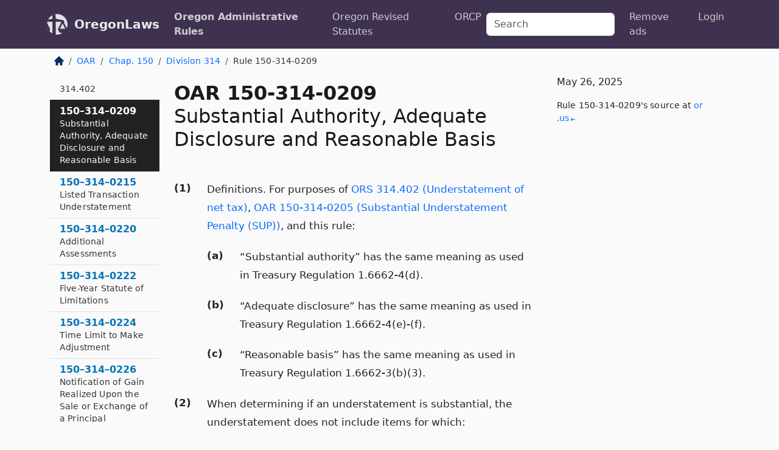

--- FILE ---
content_type: text/html; charset=utf-8
request_url: https://oregon.public.law/rules/oar_150-314-0209
body_size: 9361
content:
<!DOCTYPE html>
<html lang='en'>
<head>
<meta charset='utf-8'>
<meta content='width=device-width, initial-scale=1, shrink-to-fit=no' name='viewport'>
<meta content='ie=edge' http-equiv='x-ua-compatible'>
  <!-- Google tag (gtag.js) -->
  <script async src="https://www.googletagmanager.com/gtag/js?id=G-H4FE23NSBJ" crossorigin="anonymous"></script>
  <script>
    window.dataLayer = window.dataLayer || [];
    function gtag(){dataLayer.push(arguments);}
    gtag('js', new Date());

    gtag('config', 'G-H4FE23NSBJ');
  </script>

<!-- Metadata -->
<title>OAR 150-314-0209 – Substantial Authority, Adequate Disclosure and Reasonable Basis</title>
<meta content='(1) Definitions. For purposes of ORS 314.402 (Understatement of net tax), OAR 150-314-0205 (Substantial Understatement Penalty (SUP)), and this rule, (a) “Su...' name='description'>

<link rel="canonical" href="https://oregon.public.law/rules/oar_150-314-0209">

    <!-- Twitter Meta Tags -->
    <meta name="twitter:card"        content="summary">
    <meta name="twitter:site"        content="@law_is_code">
    <meta name="twitter:title"       content="OAR 150-314-0209 – Substantial Authority, Adequate Disclosure and Reasonable Basis">
    <meta name="twitter:description" content="(1) Definitions. For purposes of ORS 314.402 (Understatement of net tax), OAR 150-314-0205 (Substantial Understatement Penalty (SUP)), and this rule, (a) “Su...">

    <!-- Facebook Meta Tags -->
    <meta property="og:type"         content="article">
    <meta property="og:url"          content="https://oregon.public.law/rules/oar_150-314-0209">
    <meta property="og:title"        content="OAR 150-314-0209 – Substantial Authority, Adequate Disclosure and Reasonable Basis">
    <meta property="og:determiner"   content="the">
    <meta property="og:description"  content="(1) Definitions. For purposes of ORS 314.402 (Understatement of net tax), OAR 150-314-0205 (Substantial Understatement Penalty (SUP)), and this rule, (a) “Su...">

    <meta property="article:author"  content="OR Sec&#39;y of State">

    <meta property="article:section" content="Department of Revenue">

    <!-- Apple Meta Tags -->
    <meta property="og:site_name"     content="OregonLaws">

    <!-- LinkedIn Meta Tags -->
    <meta property="og:title"        content="OAR 150-314-0209 – Substantial Authority, Adequate Disclosure and Reasonable Basis" name="title">

        <!-- Jurisdiction Icon -->

        <meta name="twitter:image"       content="https://oregon.public.law/assets/jurisdiction/oregon-c954d87af14b523b19b292236af483242aa1ca9007e0b96080fd9afcd3928858.png">
        <meta name="twitter:image:alt"   content="Oregon icon">
        
        <link rel="apple-touch-icon"     href="https://oregon.public.law/assets/jurisdiction/256x256/oregon-178e7f7dd689fa81d78879372c59764dd65e7a08331c87f39f8232d2a004a913.png" sizes="256x256" >
        <meta property="og:image"        content="https://oregon.public.law/assets/jurisdiction/256x256/oregon-178e7f7dd689fa81d78879372c59764dd65e7a08331c87f39f8232d2a004a913.png">
        <meta property="og:image:type"   content="image/png">
        <meta property="og:image:width"  content="256">
        <meta property="og:image:height" content="256">
        <meta property="og:image:alt"    content="Oregon icon">

<!-- CSS -->
<link rel="stylesheet" href="/assets/themes/oregon-92aca0990a7ed77f24fd328193eb539293a089948a57c02403d75ac7eafe8316.css">
<!-- Favicons -->
<!-- Platform-independent .ico -->
<link rel="icon" type="image/x-icon" href="/assets/favicon/favicon-1971bb419bcff8b826acfc6d31b7bcdaa84e2b889fb346f139d81d504e21301c.ico">
<!-- Generic Favicon -->
<link rel="icon" type="image/png" href="/assets/favicon/favicon-196x196-1a89cdc4f55cce907983623a3705b278153a4a7c3f4e937224c2f68263cdf079.png" sizes="196x196">
<!-- Apple -->
<link rel="icon" type="image/png" href="/assets/favicon/apple-touch-icon-152x152-34df06b5e2e93efe4b77219bb2f7c625e82b95f0bdadc5b066ec667d56fd329d.png" sizes="196x196">
<!-- Microsoft favicons -->
<meta content='#FFFFFF' name='msapplication-TileColor'>
<meta content='https://california.public.law/assets/favicon/mstile-144x144-1ff51a60a42438151b0aa8d2b8ecdaa867d9af9ede744983626c8263eb9051c5.png' name='msapplication-TileImage'>
<meta content='https://california.public.law/assets/favicon/mstile-310x150-ae54f5e235f629e5bbc1b3787980a0a0c790ccaaf7e6153f46e35480b9460a78.png' name='msapplication-wide310x150logo'>
<meta content='https://california.public.law/assets/favicon/mstile-310x310-c954d87af14b523b19b292236af483242aa1ca9007e0b96080fd9afcd3928858.png' name='msapplication-square310x310logo'>

<!-- Structured Data -->


  <script type="text/javascript" 
          async="async" 
          data-noptimize="1" 
          data-cfasync="false" 
          src="//scripts.pubnation.com/tags/94287298-70cd-4370-b788-e4f2e9fa8c06.js">
  </script>

</head>



<body data-environment="production" data-parent-path="/rules/oar_chapter_150_division_314" data-revision-ruby="2.2.29" data-revision-ts="2.1.14" data-sentry-dsn-javascript="https://bab07efcc3f7485259f5baf1f2b14d4b@o118555.ingest.us.sentry.io/4509024199901184" data-statute-number="150-314-0209">

<!-- Logo and Navbar -->
<nav class='navbar navbar-expand-lg navbar-dark d-print-none' id='top-navbar'>
<div class='container'>
<a class='navbar-brand' href='https://oregon.public.law'>
<img alt="Public.Law logo" height="34" width="34" src="/assets/logo/logo-white-on-transparent-68px-8727330fcdef91e245320acd7eb218bf7c3fc280a9ac48873293e89c65f1557a.png">
</a>
<a class='navbar-brand' href='https://oregon.public.law'>
OregonLaws
</a>
<button aria-controls='navbarSupportedContent' aria-expanded='false' aria-label='Toggle navigation' class='navbar-toggler' data-bs-target='#navbarSupportedContent' data-bs-toggle='collapse' type='button'>
<span class='navbar-toggler-icon'></span>
</button>
<div class='collapse navbar-collapse' id='navbarSupportedContent'>
<ul class='navbar-nav me-auto'>
<li class='nav-item active'>
<a class='nav-link' href='/rules'>Oregon Administrative Rules</a>
</li>
<li class='nav-item'>
<a class='nav-link' href='/statutes'>Oregon Revised Statutes</a>
</li>
<!-- Hack to add the ORCP if this is the Oregon site -->
<li class='nav-item'>
<a class='nav-link' href='/rules-of-civil-procedure'>ORCP</a>
</li>
</ul>
<!-- Small search form -->
<form class="form-inline my-2 my-lg-0 me-2" action="/search" accept-charset="UTF-8" method="get"><input type="search" name="term" id="term" value="" class="form-control mr-sm-2" placeholder="Search" aria-label="Search">
</form>
<ul class='navbar-nav me-right'>
<li class="nav-item rounded ms-1 me-1"><a class="nav-link rounded ms-1 me-1" href="https://www.public.law/pricing">Remove ads</a></li>
<li class="nav-item"><a class="nav-link" href="/users/sign_in">Login</a></li>
</ul>
</div>
</div>
</nav>

<div class='container'>
<div class='row'>
<div class='col-sm-10 col-print-12'>
<div class='d-print-none mb-4'>
  <script type="application/ld+json">
{"@context":"https://schema.org","@type":"BreadcrumbList","itemListElement":[{"@type":"ListItem","position":1,"item":"https://oregon.public.law/","name":"\u003cimg alt=\"Home\" height=\"16\" width=\"16\" src=\"/assets/home-bdfd622f0da71bdae5658d6657246217fd7f910da9dce4be94da15f81e831120.svg\"\u003e"},{"@type":"ListItem","position":2,"item":"https://oregon.public.law/rules","name":"OAR"},{"@type":"ListItem","position":3,"item":"https://oregon.public.law/rules/oar_chapter_150","name":"Chap. 150"},{"@type":"ListItem","position":4,"item":"https://oregon.public.law/rules/oar_chapter_150_division_314","name":"Division 314"},{"@type":"ListItem","position":5,"item":"https://oregon.public.law/rules/oar_150-314-0209","name":"Rule 150-314-0209"}]}
</script>

<nav aria-label="breadcrumb">
  <ol class="breadcrumb">
      <li class="breadcrumb-item">
        <a href="https://oregon.public.law/"><img alt="Home" height="16" width="16" src="/assets/home-bdfd622f0da71bdae5658d6657246217fd7f910da9dce4be94da15f81e831120.svg"></a>
      </li>
      <li class="breadcrumb-item">
        <a href="https://oregon.public.law/rules">OAR</a>
      </li>
      <li class="breadcrumb-item">
        <a href="https://oregon.public.law/rules/oar_chapter_150">Chap. 150</a>
      </li>
      <li class="breadcrumb-item">
        <a href="https://oregon.public.law/rules/oar_chapter_150_division_314">Division 314</a>
      </li>
    
      <li class="breadcrumb-item active" aria-current="page">
        Rule 150-314-0209
      </li>
  </ol>
</nav> 

</div>


<div class='row'>
<div class='col-sm order-last'>
<article>
<div id='leaf-page-title'>
<h1 id='number_and_name'>
<span class='meta-name-and-number'>
<span class='d-none d-print-inline'>

</span>
OAR 150-314-0209
</span>
<br>
<span id='name'>
Substantial Authority, Adequate Disclosure and Reasonable Basis
</span>
</h1>
</div>

<hr class='d-none d-print-block top'>
<div id='leaf-statute-body'>
<section class="level-0 non-meta outline"><h2>(1)</h2>Definitions. For purposes of <a href="/statutes/ors_314.402">ORS 314.402 (Understatement of net tax)</a>, <a href="/rules/oar_150-314-0205">OAR 150-314-0205 (Substantial Understatement Penalty (SUP))</a>, and this rule:</section> <section class="level-1 non-meta outline"><h3>(a)</h3>“Substantial authority” has the same meaning as used in Treasury Regulation 1.6662-4(d).</section> <section class="level-1 non-meta outline"><h3>(b)</h3>“Adequate disclosure” has the same meaning as used in Treasury Regulation 1.6662-4(e)-(f).</section> <section class="level-1 non-meta outline"><h3>(c)</h3>“Reasonable basis” has the same meaning as used in Treasury Regulation 1.6662-3(b)(3).</section> <section class="level-0 non-meta outline"><h2>(2)</h2>When determining if an understatement is substantial, the understatement does not include items for which:</section> <section class="level-1 non-meta outline"><h3>(a)</h3>Substantial authority exists (or existed at the time the taxpayer claimed it on the return) for the tax treatment of the item in question; <strong>or</strong></section> <section class="level-1 non-meta outline"><h3>(b)</h3>The taxpayer adequately disclosed relevant facts for the tax treatment of the item in question on the Oregon return (or on a statement attached to the Oregon return), and the taxpayer had a reasonable basis for the tax treatment of the item.</section> <section class="level-0 non-meta outline"><h2>(3)</h2>Items not adequately disclosed to the department before the taxpayer was first notified by the department concerning the tax liability will not be considered adequately disclosed on any subsequent filing by the taxpayer.</section> <section class="level-0 non-meta outline"><h2>(4)</h2>Items attributable to an abusive tax shelter as defined in <a href="/statutes/ors_314.402">ORS 314.402 (Understatement of net tax)</a>(4)(a) do not qualify under this rule to be excluded from the understatement.</section>

<div class='d-print-none mt-5'>
<hr style='width: 33%; margin-left: 0;'>
<p class='small' style='line-height: 1.4em; letter-spacing: 0.01rem;'>
<cite>
<i>Source:</i>
<i>Rule 150-314-0209 — Substantial Authority, Adequate Disclosure and Reasonable Basis</i>,<code> <a id="footer-source-link" rel="nofollow" href="https://secure.sos.state.or.us/oard/view.action?ruleNumber=150-314-0209">https://secure.&shy;sos.&shy;state.&shy;or.&shy;us/oard/view.&shy;action?ruleNumber=150-314-0209</a></code> (accessed May 26, 2025).
</cite>
</p>
</div>

</div>
</article>
</div>
<div class='col-sm-3 order-first d-none d-md-block d-print-none'>
<main class='sticky-top'>
<div class='d-flex flex-column align-items-stretch'>
<div class='list-group list-group-flush scrollarea border-end' id='sibling-nav'>
<a class='list-group-item list-group-item-action' href='oar_150-314-0005' id='n150-314-0005'>150–314–0005<br><span class='name'>Period of Computation of Taxable Income</span></a>
<a class='list-group-item list-group-item-action' href='oar_150-314-0010' id='n150-314-0010'>150–314–0010<br><span class='name'>Mitigation of Effect of Limitations and Other Provisions</span></a>
<a class='list-group-item list-group-item-action' href='oar_150-314-0012' id='n150-314-0012'>150–314–0012<br><span class='name'>Determination by Agreement</span></a>
<a class='list-group-item list-group-item-action' href='oar_150-314-0025' id='n150-314-0025'>150–314–0025<br><span class='name'>Pollution Control Facilities: Revocation of Certificate</span></a>
<a class='list-group-item list-group-item-action' href='oar_150-314-0027' id='n150-314-0027'>150–314–0027<br><span class='name'>Pollution Control Facilities: Facilities Not Eligible for Tax Credit</span></a>
<a class='list-group-item list-group-item-action' href='oar_150-314-0035' id='n150-314-0035'>150–314–0035<br><span class='name'>Formula for Apportionment of Lobbying Expenses Subject to Proxy Tax</span></a>
<a class='list-group-item list-group-item-action' href='oar_150-314-0040' id='n150-314-0040'>150–314–0040<br><span class='name'>Withholding on Real Property Conveyances</span></a>
<a class='list-group-item list-group-item-action' href='oar_150-314-0045' id='n150-314-0045'>150–314–0045<br><span class='name'>REMIC Filing Requirements</span></a>
<a class='list-group-item list-group-item-action' href='oar_150-314-0047' id='n150-314-0047'>150–314–0047<br><span class='name'>REMIC Income Taxable to Nonresidents</span></a>
<a class='list-group-item list-group-item-action' href='oar_150-314-0055' id='n150-314-0055'>150–314–0055<br><span class='name'>Change in Methods of Accounting or Reporting</span></a>
<a class='list-group-item list-group-item-action' href='oar_150-314-0060' id='n150-314-0060'>150–314–0060<br><span class='name'>Election to Use Alternative Apportionment Weightings by Taxpayers Engaged in Utilities or Telecommunications</span></a>
<a class='list-group-item list-group-item-action' href='oar_150-314-0062' id='n150-314-0062'>150–314–0062<br><span class='name'>Apportionment and Allocation of Income of Financial Organizations and Public Utilities from Business Activities Within and Without Oregon</span></a>
<a class='list-group-item list-group-item-action' href='oar_150-314-0064' id='n150-314-0064'>150–314–0064<br><span class='name'>Definitions</span></a>
<a class='list-group-item list-group-item-action' href='oar_150-314-0066' id='n150-314-0066'>150–314–0066<br><span class='name'>Apportionment and Allocation of Income Generally</span></a>
<a class='list-group-item list-group-item-action' href='oar_150-314-0068' id='n150-314-0068'>150–314–0068<br><span class='name'>Allocation of Income</span></a>
<a class='list-group-item list-group-item-action' href='oar_150-314-0070' id='n150-314-0070'>150–314–0070<br><span class='name'>Apportionment Factors Generally</span></a>
<a class='list-group-item list-group-item-action' href='oar_150-314-0072' id='n150-314-0072'>150–314–0072<br><span class='name'>Apportionment Factors</span></a>
<a class='list-group-item list-group-item-action' href='oar_150-314-0074' id='n150-314-0074'>150–314–0074<br><span class='name'>Modified Factors for Carriers of Freight or Passengers: General Rule</span></a>
<a class='list-group-item list-group-item-action' href='oar_150-314-0076' id='n150-314-0076'>150–314–0076<br><span class='name'>Modified Factors for Carriers of Freight or Passengers: Special Rules — Railroads</span></a>
<a class='list-group-item list-group-item-action' href='oar_150-314-0078' id='n150-314-0078'>150–314–0078<br><span class='name'>Modified Factors for Carriers of Freight or Passengers: Special Rules — Airlines</span></a>
<a class='list-group-item list-group-item-action' href='oar_150-314-0080' id='n150-314-0080'>150–314–0080<br><span class='name'>Modified Factors for Carriers of Freight or Passengers: Special Rules — Trucking Companies</span></a>
<a class='list-group-item list-group-item-action' href='oar_150-314-0082' id='n150-314-0082'>150–314–0082<br><span class='name'>Modified Factors for Companies Engaged in Sea Transportation Service</span></a>
<a class='list-group-item list-group-item-action' href='oar_150-314-0084' id='n150-314-0084'>150–314–0084<br><span class='name'>Modified Factors for Companies Involved in Interstate River Transportation Service</span></a>
<a class='list-group-item list-group-item-action' href='oar_150-314-0086' id='n150-314-0086'>150–314–0086<br><span class='name'>Other Methods: Limited Application</span></a>
<a class='list-group-item list-group-item-action' href='oar_150-314-0088' id='n150-314-0088'>150–314–0088<br><span class='name'>Modified Factors for Financial Institutions</span></a>
<a class='list-group-item list-group-item-action' href='oar_150-314-0090' id='n150-314-0090'>150–314–0090<br><span class='name'>Public Utilities: Sale of Commodities</span></a>
<a class='list-group-item list-group-item-action' href='oar_150-314-0100' id='n150-314-0100'>150–314–0100<br><span class='name'>Disallowance of Certain Intercompany Transactions Involving Intangible Assets</span></a>
<a class='list-group-item list-group-item-action' href='oar_150-314-0105' id='n150-314-0105'>150–314–0105<br><span class='name'>Farm Income Averaging</span></a>
<a class='list-group-item list-group-item-action' href='oar_150-314-0110' id='n150-314-0110'>150–314–0110<br><span class='name'>Allocation of Oregon Modifications to Passive Activity Losses</span></a>
<a class='list-group-item list-group-item-action' href='oar_150-314-0115' id='n150-314-0115'>150–314–0115<br><span class='name'>Interest on Deferred Oregon Tax Liability with Respect to Installment Obligations</span></a>
<a class='list-group-item list-group-item-action' href='oar_150-314-0120' id='n150-314-0120'>150–314–0120<br><span class='name'>Reduction of Tax Attributes after Discharge of Debt</span></a>
<a class='list-group-item list-group-item-action' href='oar_150-314-0125' id='n150-314-0125'>150–314–0125<br><span class='name'>Listed Transaction Reporting Requirement</span></a>
<a class='list-group-item list-group-item-action' href='oar_150-314-0130' id='n150-314-0130'>150–314–0130<br><span class='name'>Definition: Final Determination</span></a>
<a class='list-group-item list-group-item-action' href='oar_150-314-0135' id='n150-314-0135'>150–314–0135<br><span class='name'>Returns When Accounting Period Changed</span></a>
<a class='list-group-item list-group-item-action' href='oar_150-314-0140' id='n150-314-0140'>150–314–0140<br><span class='name'>Information Returns</span></a>
<a class='list-group-item list-group-item-action' href='oar_150-314-0142' id='n150-314-0142'>150–314–0142<br><span class='name'>Brokers’ Information Returns</span></a>
<a class='list-group-item list-group-item-action' href='oar_150-314-0150' id='n150-314-0150'>150–314–0150<br><span class='name'>Requirement to File Returns Electronically (Corporation E-file Mandate)</span></a>
<a class='list-group-item list-group-item-action' href='oar_150-314-0152' id='n150-314-0152'>150–314–0152<br><span class='name'>Requirement to File Returns Electronically</span></a>
<a class='list-group-item list-group-item-action' href='oar_150-314-0160' id='n150-314-0160'>150–314–0160<br><span class='name'>Report of Changes in Federal Taxable Income</span></a>
<a class='list-group-item list-group-item-action' href='oar_150-314-0165' id='n150-314-0165'>150–314–0165<br><span class='name'>Filing Returns of Income: Due date</span></a>
<a class='list-group-item list-group-item-action' href='oar_150-314-0167' id='n150-314-0167'>150–314–0167<br><span class='name'>Filing Returns of Income: Extensions, Chapters 316, 317 and 318</span></a>
<a class='list-group-item list-group-item-action' href='oar_150-314-0169' id='n150-314-0169'>150–314–0169<br><span class='name'>Standards for Substitute Tax Forms</span></a>
<a class='list-group-item list-group-item-action' href='oar_150-314-0171' id='n150-314-0171'>150–314–0171<br><span class='name'>Alternative Filing Methods</span></a>
<a class='list-group-item list-group-item-action' href='oar_150-314-0173' id='n150-314-0173'>150–314–0173<br><span class='name'>Time Limitations Affected by Military Service</span></a>
<a class='list-group-item list-group-item-action' href='oar_150-314-0175' id='n150-314-0175'>150–314–0175<br><span class='name'>Time Limitations for Persons Outside United States</span></a>
<a class='list-group-item list-group-item-action' href='oar_150-314-0185' id='n150-314-0185'>150–314–0185<br><span class='name'>Payment of Tax</span></a>
<a class='list-group-item list-group-item-action' href='oar_150-314-0187' id='n150-314-0187'>150–314–0187<br><span class='name'>Responsibility for Tax Payments</span></a>
<a class='list-group-item list-group-item-action' href='oar_150-314-0195' id='n150-314-0195'>150–314–0195<br><span class='name'>Delinquency Penalty</span></a>
<a class='list-group-item list-group-item-action' href='oar_150-314-0197' id='n150-314-0197'>150–314–0197<br><span class='name'>Failure to File Penalty</span></a>
<a class='list-group-item list-group-item-action' href='oar_150-314-0199' id='n150-314-0199'>150–314–0199<br><span class='name'>Interest on Deficiencies and Delinquencies</span></a>
<a class='list-group-item list-group-item-action' href='oar_150-314-0205' id='n150-314-0205'>150–314–0205<br><span class='name'>Substantial Understatement Penalty (SUP)</span></a>
<a class='list-group-item list-group-item-action' href='oar_150-314-0207' id='n150-314-0207'>150–314–0207<br><span class='name'>Waiver of 20 Percent Substantial Understatement of Net Tax Penalty Imposed under ORS 314.402</span></a>
<a class='list-group-item list-group-item-action' href='oar_150-314-0209' id='n150-314-0209'>150–314–0209<br><span class='name'>Substantial Authority, Adequate Disclosure and Reasonable Basis</span></a>
<a class='list-group-item list-group-item-action' href='oar_150-314-0215' id='n150-314-0215'>150–314–0215<br><span class='name'>Listed Transaction Understatement</span></a>
<a class='list-group-item list-group-item-action' href='oar_150-314-0220' id='n150-314-0220'>150–314–0220<br><span class='name'>Additional Assessments</span></a>
<a class='list-group-item list-group-item-action' href='oar_150-314-0222' id='n150-314-0222'>150–314–0222<br><span class='name'>Five-Year Statute of Limitations</span></a>
<a class='list-group-item list-group-item-action' href='oar_150-314-0224' id='n150-314-0224'>150–314–0224<br><span class='name'>Time Limit to Make Adjustment</span></a>
<a class='list-group-item list-group-item-action' href='oar_150-314-0226' id='n150-314-0226'>150–314–0226<br><span class='name'>Notification of Gain Realized Upon the Sale or Exchange of a Principal Residence</span></a>
<a class='list-group-item list-group-item-action' href='oar_150-314-0228' id='n150-314-0228'>150–314–0228<br><span class='name'>Extension of Period for Assessment</span></a>
<a class='list-group-item list-group-item-action' href='oar_150-314-0230' id='n150-314-0230'>150–314–0230<br><span class='name'>Effect of Federal Extension of Period for Assessment</span></a>
<a class='list-group-item list-group-item-action' href='oar_150-314-0240' id='n150-314-0240'>150–314–0240<br><span class='name'>Refunds Generally</span></a>
<a class='list-group-item list-group-item-action' href='oar_150-314-0242' id='n150-314-0242'>150–314–0242<br><span class='name'>Refunds</span></a>
<a class='list-group-item list-group-item-action' href='oar_150-314-0244' id='n150-314-0244'>150–314–0244<br><span class='name'>Minimum Offset Amount</span></a>
<a class='list-group-item list-group-item-action' href='oar_150-314-0246' id='n150-314-0246'>150–314–0246<br><span class='name'>Interest Computation — Offset</span></a>
<a class='list-group-item list-group-item-action' href='oar_150-314-0248' id='n150-314-0248'>150–314–0248<br><span class='name'>Refund Offset Priority</span></a>
<a class='list-group-item list-group-item-action' href='oar_150-314-0250' id='n150-314-0250'>150–314–0250<br><span class='name'>Refunds</span></a>
<a class='list-group-item list-group-item-action' href='oar_150-314-0252' id='n150-314-0252'>150–314–0252<br><span class='name'>Effect of Federal Extension of Period for Assessment</span></a>
<a class='list-group-item list-group-item-action' href='oar_150-314-0254' id='n150-314-0254'>150–314–0254<br><span class='name'>Separate Refunds When a Joint Return Has Been Filed</span></a>
<a class='list-group-item list-group-item-action' href='oar_150-314-0256' id='n150-314-0256'>150–314–0256<br><span class='name'>Refunds of Tax Overpayments to Spouse or Heirs</span></a>
<a class='list-group-item list-group-item-action' href='oar_150-314-0265' id='n150-314-0265'>150–314–0265<br><span class='name'>Model Recordkeeping and Retention</span></a>
<a class='list-group-item list-group-item-action' href='oar_150-314-0267' id='n150-314-0267'>150–314–0267<br><span class='name'>Requirement to Provide Copies of Documents</span></a>
<a class='list-group-item list-group-item-action' href='oar_150-314-0275' id='n150-314-0275'>150–314–0275<br><span class='name'>Definition: Collection Charge</span></a>
<a class='list-group-item list-group-item-action' href='oar_150-314-0277' id='n150-314-0277'>150–314–0277<br><span class='name'>Payment Secured by Bond, Deposit or Otherwise</span></a>
<a class='list-group-item list-group-item-action' href='oar_150-314-0279' id='n150-314-0279'>150–314–0279<br><span class='name'>Statute of Limitation on Tax Collection</span></a>
<a class='list-group-item list-group-item-action' href='oar_150-314-0285' id='n150-314-0285'>150–314–0285<br><span class='name'>Assessment of Withholding Tax Against Liable Officers</span></a>
<a class='list-group-item list-group-item-action' href='oar_150-314-0290' id='n150-314-0290'>150–314–0290<br><span class='name'>Estimated Tax: When Estimates Are Required</span></a>
<a class='list-group-item list-group-item-action' href='oar_150-314-0292' id='n150-314-0292'>150–314–0292<br><span class='name'>Estimated Tax: When Estimates Are Required For Tax Exempt Corporations</span></a>
<a class='list-group-item list-group-item-action' href='oar_150-314-0294' id='n150-314-0294'>150–314–0294<br><span class='name'>Estimated Tax: Affiliated Corporations</span></a>
<a class='list-group-item list-group-item-action' href='oar_150-314-0300' id='n150-314-0300'>150–314–0300<br><span class='name'>Estimated Tax: Due Dates of Payments for Short-Period Returns</span></a>
<a class='list-group-item list-group-item-action' href='oar_150-314-0302' id='n150-314-0302'>150–314–0302<br><span class='name'>Estimated Tax: Application of Payments</span></a>
<a class='list-group-item list-group-item-action' href='oar_150-314-0310' id='n150-314-0310'>150–314–0310<br><span class='name'>Requirement to Use Electronic Funds Transfer</span></a>
<a class='list-group-item list-group-item-action' href='oar_150-314-0315' id='n150-314-0315'>150–314–0315<br><span class='name'>Corporation Estimated Tax: Delinquent or Underestimated Payment or Both, Constitutes Underpayment</span></a>
<a class='list-group-item list-group-item-action' href='oar_150-314-0317' id='n150-314-0317'>150–314–0317<br><span class='name'>Estimated Tax: Consolidated Return Underpayments</span></a>
<a class='list-group-item list-group-item-action' href='oar_150-314-0319' id='n150-314-0319'>150–314–0319<br><span class='name'>Estimated Tax: Apportioned Returns</span></a>
<a class='list-group-item list-group-item-action' href='oar_150-314-0321' id='n150-314-0321'>150–314–0321<br><span class='name'>Estimated Tax: Application of Net Loss, Annualized Income Exception</span></a>
<a class='list-group-item list-group-item-action' href='oar_150-314-0323' id='n150-314-0323'>150–314–0323<br><span class='name'>Estimated Tax: Interest on Underpayment</span></a>
<a class='list-group-item list-group-item-action' href='oar_150-314-0325' id='n150-314-0325'>150–314–0325<br><span class='name'>Estimated Tax: Computation of Underpayment</span></a>
<a class='list-group-item list-group-item-action' href='oar_150-314-0327' id='n150-314-0327'>150–314–0327<br><span class='name'>Underpayment of Estimated Tax</span></a>
<a class='list-group-item list-group-item-action' href='oar_150-314-0335' id='n150-314-0335'>150–314–0335<br><span class='name'>Apportionable and Nonapportionable Income Defined</span></a>
<a class='list-group-item list-group-item-action' href='oar_150-314-0337' id='n150-314-0337'>150–314–0337<br><span class='name'>Apportionable and Nonapportionable Income</span></a>
<a class='list-group-item list-group-item-action' href='oar_150-314-0339' id='n150-314-0339'>150–314–0339<br><span class='name'>Proration of Deductions</span></a>
<a class='list-group-item list-group-item-action' href='oar_150-314-0345' id='n150-314-0345'>150–314–0345<br><span class='name'>Apportionment and Allocation of Income Generally</span></a>
<a class='list-group-item list-group-item-action' href='oar_150-314-0347' id='n150-314-0347'>150–314–0347<br><span class='name'>Application of ORS 314.610 to 314.667: Allocation</span></a>
<a class='list-group-item list-group-item-action' href='oar_150-314-0349' id='n150-314-0349'>150–314–0349<br><span class='name'>Apportionment and Allocation for a Taxpayer Carrying on a Unitary Business</span></a>
<a class='list-group-item list-group-item-action' href='oar_150-314-0351' id='n150-314-0351'>150–314–0351<br><span class='name'>Two or More Businesses of a Single Taxpayer</span></a>
<a class='list-group-item list-group-item-action' href='oar_150-314-0353' id='n150-314-0353'>150–314–0353<br><span class='name'>Apportionment for Long-Term Construction Contracts</span></a>
<a class='list-group-item list-group-item-action' href='oar_150-314-0355' id='n150-314-0355'>150–314–0355<br><span class='name'>Special Rules: Installment Sales</span></a>
<a class='list-group-item list-group-item-action' href='oar_150-314-0357' id='n150-314-0357'>150–314–0357<br><span class='name'>Modified Factors for Motion Picture and Television Film Producers</span></a>
<a class='list-group-item list-group-item-action' href='oar_150-314-0365' id='n150-314-0365'>150–314–0365<br><span class='name'>Taxable in Another State</span></a>
<a class='list-group-item list-group-item-action' href='oar_150-314-0367' id='n150-314-0367'>150–314–0367<br><span class='name'>Taxable in Another State</span></a>
<a class='list-group-item list-group-item-action' href='oar_150-314-0369' id='n150-314-0369'>150–314–0369<br><span class='name'>Taxable in Another State</span></a>
<a class='list-group-item list-group-item-action' href='oar_150-314-0371' id='n150-314-0371'>150–314–0371<br><span class='name'>Taxable in Another State</span></a>
<a class='list-group-item list-group-item-action' href='oar_150-314-0380' id='n150-314-0380'>150–314–0380<br><span class='name'>Allocation of Interest and Dividends</span></a>
<a class='list-group-item list-group-item-action' href='oar_150-314-0385' id='n150-314-0385'>150–314–0385<br><span class='name'>Apportionment Formula</span></a>
<a class='list-group-item list-group-item-action' href='oar_150-314-0390' id='n150-314-0390'>150–314–0390<br><span class='name'>Property Factor</span></a>
<a class='list-group-item list-group-item-action' href='oar_150-314-0392' id='n150-314-0392'>150–314–0392<br><span class='name'>Property Factor</span></a>
<a class='list-group-item list-group-item-action' href='oar_150-314-0394' id='n150-314-0394'>150–314–0394<br><span class='name'>Property Factor</span></a>
<a class='list-group-item list-group-item-action' href='oar_150-314-0396' id='n150-314-0396'>150–314–0396<br><span class='name'>Property Factor</span></a>
<a class='list-group-item list-group-item-action' href='oar_150-314-0398' id='n150-314-0398'>150–314–0398<br><span class='name'>Property Factor</span></a>
<a class='list-group-item list-group-item-action' href='oar_150-314-0400' id='n150-314-0400'>150–314–0400<br><span class='name'>Property Factor</span></a>
<a class='list-group-item list-group-item-action' href='oar_150-314-0402' id='n150-314-0402'>150–314–0402<br><span class='name'>Property Factor</span></a>
<a class='list-group-item list-group-item-action' href='oar_150-314-0404' id='n150-314-0404'>150–314–0404<br><span class='name'>Property Factor</span></a>
<a class='list-group-item list-group-item-action' href='oar_150-314-0406' id='n150-314-0406'>150–314–0406<br><span class='name'>Property Factor</span></a>
<a class='list-group-item list-group-item-action' href='oar_150-314-0415' id='n150-314-0415'>150–314–0415<br><span class='name'>Payroll Factor</span></a>
<a class='list-group-item list-group-item-action' href='oar_150-314-0417' id='n150-314-0417'>150–314–0417<br><span class='name'>Payroll Factor</span></a>
<a class='list-group-item list-group-item-action' href='oar_150-314-0425' id='n150-314-0425'>150–314–0425<br><span class='name'>Sales Factor</span></a>
<a class='list-group-item list-group-item-action' href='oar_150-314-0427' id='n150-314-0427'>150–314–0427<br><span class='name'>Sales Factor</span></a>
<a class='list-group-item list-group-item-action' href='oar_150-314-0429' id='n150-314-0429'>150–314–0429<br><span class='name'>Sales Factor</span></a>
<a class='list-group-item list-group-item-action' href='oar_150-314-0431' id='n150-314-0431'>150–314–0431<br><span class='name'>Sales Factor</span></a>
<a class='list-group-item list-group-item-action' href='oar_150-314-0435' id='n150-314-0435'>150–314–0435<br><span class='name'>Sales Factor</span></a>
<a class='list-group-item list-group-item-action' href='oar_150-314-0437' id='n150-314-0437'>150–314–0437<br><span class='name'>Gross Receipts Related to Deferred Gain or Loss</span></a>
<a class='list-group-item list-group-item-action' href='oar_150-314-0455' id='n150-314-0455'>150–314–0455<br><span class='name'>Modified Factors for Publishing</span></a>
<a class='list-group-item list-group-item-action' href='oar_150-314-0460' id='n150-314-0460'>150–314–0460<br><span class='name'>Apportionment of Net Loss</span></a>
<a class='list-group-item list-group-item-action' href='oar_150-314-0465' id='n150-314-0465'>150–314–0465<br><span class='name'>Sales Factor for Interstate Broadcasters</span></a>
<a class='list-group-item list-group-item-action' href='oar_150-314-0470' id='n150-314-0470'>150–314–0470<br><span class='name'>Interstate Broadcasters: Net Income Attributable to this State</span></a>
<a class='list-group-item list-group-item-action' href='oar_150-314-0475' id='n150-314-0475'>150–314–0475<br><span class='name'>Consistent Treatment of Partnership Items</span></a>
<a class='list-group-item list-group-item-action' href='oar_150-314-0480' id='n150-314-0480'>150–314–0480<br><span class='name'>Publicly Traded Partnerships Taxed as Corporations</span></a>
<a class='list-group-item list-group-item-action' href='oar_150-314-0485' id='n150-314-0485'>150–314–0485<br><span class='name'>Partnership Information Returns</span></a>
<a class='list-group-item list-group-item-action' href='oar_150-314-0487' id='n150-314-0487'>150–314–0487<br><span class='name'>Partnership Penalty</span></a>
<a class='list-group-item list-group-item-action' href='oar_150-314-0495' id='n150-314-0495'>150–314–0495<br><span class='name'>Corporation Tax Credits — Converting a C Corporation to an S Corporation</span></a>
<a class='list-group-item list-group-item-action' href='oar_150-314-0497' id='n150-314-0497'>150–314–0497<br><span class='name'>Corporation Tax Credits — Converting an S Corporation to a C Corporation</span></a>
<a class='list-group-item list-group-item-action' href='oar_150-314-0510' id='n150-314-0510'>150–314–0510<br><span class='name'>Definitions for Composite Tax Returns and Pass-through Entity Withholding</span></a>
<a class='list-group-item list-group-item-action' href='oar_150-314-0515' id='n150-314-0515'>150–314–0515<br><span class='name'>Oregon Composite Tax Return</span></a>
<a class='list-group-item list-group-item-action' href='oar_150-314-0520' id='n150-314-0520'>150–314–0520<br><span class='name'>Pass-through Entity Withholding Requirements</span></a>
<a class='list-group-item list-group-item-action' href='oar_150-314-0525' id='n150-314-0525'>150–314–0525<br><span class='name'>Exceptions to Pass-through Entity Withholding Requirements</span></a>
<a class='list-group-item list-group-item-action' href='oar_150-314-0530' id='n150-314-0530'>150–314–0530<br><span class='name'>Divulging Particulars of Returns and Reports Prohibited</span></a>
<a class='list-group-item list-group-item-action' href='oar_150-314-0535' id='n150-314-0535'>150–314–0535<br><span class='name'>Information That May Be Furnished</span></a>
<a class='list-group-item list-group-item-action' href='oar_150-314-0540' id='n150-314-0540'>150–314–0540<br><span class='name'>Rewards for Information</span></a>
<a class='list-group-item list-group-item-action' href='oar_150-314-0545' id='n150-314-0545'>150–314–0545<br><span class='name'>Combat Zone Benefits</span></a>
<a class='list-group-item list-group-item-action' href='oar_150-314-0733' id='n150-314-0733'>150–314–0733<br><span class='name'>Partnership Pays Election After Federal Centralized Partnership Audit Adjustments</span></a>

</div>
</div>
</main>
</div>

</div>

</div>
<div class='col-sm-2 d-print-none d-none d-lg-block'>
<!-- Right Side Bar -->
<div class='card border-light mb-1 mt-3'>
<div class='card-body'>
<p class='card-text'>
May 26, 2025
</p>
<p class='card-text small' style='line-height: 1.5em; letter-spacing: 0.01rem'>
<cite>
Rule 150-314-0209's source at
<a class="source-link external" rel="nofollow" href="https://secure.sos.state.or.us/oard/view.action?ruleNumber=150-314-0209">or​.us</a>
</cite>
</p>
</div>
</div>






</div>
</div>
<hr class='bottom'>
<footer>
<div class='d-print-none'>
<div class='row'>
<div class='col-sm-3' id='stay-connected'>
<h2>Stay Connected</h2>
<p>
Join thousands of people who receive monthly site updates.
</p>
<p>
<a class='btn btn-primary' href='https://eepurl.com/dqx2dj' id='temp-subscribe' role='button'>Subscribe</a>
</p>
<p id='social-icons'>
<a href="https://www.instagram.com/law.is.code/"><img alt="Instagram" loading="lazy" decoding="async" height="50" width="50" src="/assets/social/instagram-logo-840401f66d7e41fb9696f8e077c49b550e669a1a613e2612a7ba18aa2c53776d.svg"></a>
<a href="https://www.facebook.com/PublicDotLaw"><img alt="Facebook" loading="lazy" decoding="async" height="50" width="50" src="/assets/social/facebook-logo-button-a44d2115afa1417c74235fd98657a42b6602af1b47332364fa6627a80e5a61ff.svg"></a>
<a href="https://twitter.com/law_is_code"><img alt="Twitter" loading="lazy" decoding="async" height="50" width="50" src="/assets/social/twitter-logo-button-39f7c16ed398ca50006cd9a20dc33da44f7110bc26dbe7ec8980cbd9fc44cdc6.svg"></a>
<a href="https://github.com/public-law/"><img alt="Our GitHub Page" loading="lazy" decoding="async" height="50" width="50" src="/assets/social/github-logo-b4302181192a1d29bb4b020699926827cea1717d423541ad0ec8b318cda6ff97.svg"></a>
</p>
</div>
<div class='col-sm-4'>
<h2>Get Legal Help</h2>
<p class='mb-4'>
The <a class="external" href="https://www.osbar.org/index.html">Oregon State Bar</a> runs a service for finding
an attorney in good standing. Initial consultations
are usually free or discounted: <a class="external" href="https://www.osbar.org/public/ris/">Lawyer Referral Service</a>
</p>
<h2>Committed to Public Service</h2>
<p>
We will always provide free access to the current law. In addition,
<a href='https://blog.public.law/automatic-upgrade-for-non-profit-educational-and-govt-users/'>we provide special support</a>
for non-profit, educational, and government users. Through social
entre­pre­neurship, we’re lowering the cost of legal services and
increasing citizen access.
</p>
</div>
<div class='col-sm-5'>
<nav>
<h2>Navigate</h2>
<div class='row'>
<div class='col-sm-4'>
<ul class='compact'>
<li class='mb-2'><a href="https://www.public.law/legal-help-services">Find a Lawyer</a></li>
<li class='mb-2'><a href="https://blog.public.law">Blog</a></li>
<li class='mb-2'><a href="https://www.public.law/about-us">About Us</a></li>
<li class='mb-2'><a href="https://www.public.law/api-info">API</a></li>
<li class='mb-2'><a href="https://www.public.law/contact-us">Contact Us</a></li>
<li class='mb-2'><a href="https://www.public.law/blog">Reports</a></li>
<li class='mb-2'><a href="https://www.public.law/sources">Secondary Sources</a></li>
<li class='mb-2'><a href="https://www.public.law/privacy-policy">Privacy Policy</a></li>
</ul>
</div>
<div class='col-sm-8'>
<table class='table table-sm table-borderless table-light'>
<tbody>
<tr>
<th>California:</th>
<td><a href="https://california.public.law/codes">Codes</a></td>
</tr>
<tr>
<th>Colorado:</th>
<td><a href="https://colorado.public.law/statutes">C.R.S.</a></td>
</tr>
<tr>
<th>Florida:</th>
<td><a href="https://florida.public.law/statutes">Statutes</a></td>
</tr>
<tr>
<th>Nevada:</th>
<td><a href="https://nevada.public.law/statutes">NRS</a></td>
</tr>
<tr>
<th>New York:</th>
<td><a href="https://newyork.public.law/laws">Laws</a></td>
</tr>
<tr>
<th>Oregon:</th>
<td><a href="https://oregon.public.law/rules">OAR</a>, <a href="https://oregon.public.law/statutes">ORS</a></td>
</tr>
<tr>
<th>Texas:</th>
<td><a href="https://texas.public.law/statutes">Statutes</a></td>
</tr>
<tr>
<th>World:</th>
<td><a href="https://www.public.law/world/rome_statute">Rome Statute</a>, <a href="https://www.public.law/dictionary">International Dictionary</a></td>
</tr>
</tbody>
</table>
</div>
</div>
</nav>
</div>
</div>

</div>
<div class='d-none d-print-block'>
<p class='small'>
<i>Location:</i>
<code>https://oregon.public.law/rules/oar_150-314-0209</code>
</p>
<p class='small'>
<i>Original Source:</i>
<i>Rule 150-314-0209 — Substantial Authority, Adequate Disclosure and Reasonable Basis</i>,
<code>https://secure.&shy;sos.&shy;state.&shy;or.&shy;us/oard/view.&shy;action?ruleNumber=150-314-0209</code>
(last ac&shy;cessed May 10, 2025).
</p>

</div>
</footer>

<!-- Modal -->
<div class="modal fade" id="intentionallyBlankModal" tabindex="-1" aria-labelledby="intentionallyBlankModalLabel" aria-hidden="true">
    <div class="modal-dialog modal-dialog-centered">
      <div class="modal-content">
        <div class="modal-header">
          <h5 class="modal-title" id="intentionallyBlankModalLabel">Blank Outline Levels</h5>
          <button type="button" class="close" data-bs-dismiss="modal" aria-label="Close">
            <span aria-hidden="true">&times;</span>
          </button>
        </div>
        <div class="modal-body">
          <p>
          The legislature occasionally skips outline levels.
          For example:
          </p>

<pre>(3) A person may apply [...]
(4)(a) A person petitioning for relief [...]</pre>

          <p>
            In this example, <strong>(3)</strong>, <strong>(4)</strong>,
            and <strong>(4)(a)</strong> are all outline levels, but 
            <strong>(4)</strong> was
            omitted by its authors. It's only implied. This presents an
            interesting challenge when laying out the text. We've
            decided to display a blank section with this note, in order
            to aide readability.
          </p>

          <div class="alert alert-info" role="alert">
            <strong>Trust but verify.</strong>
              <cite>
                <a class="source-link external" rel="nofollow" href="https://secure.sos.state.or.us/oard/view.action?ruleNumber=150-314-0209">Here is the original source for rule 150-314-0209</a>
              </cite>
          </div>

          <p>
            Do you have an opinion about this solution?
            <a href="https://www.public.law/contact-us">Drop us a line.</a>
          </p>
        </div>
        <div class="modal-footer">
          <button type="button" class="btn btn-primary" data-bs-dismiss="modal">Close</button>
        </div>
      </div>
    </div>
  </div>

</div>
    <script src="https://js.sentry-cdn.com/bab07efcc3f7485259f5baf1f2b14d4b.min.js" crossorigin="anonymous"></script>

<script src="/assets/application-8807a6c505c369ecf132761755ed2343e2aa03aad8dedd9e32a7ca33c042fd94.js" type="module"></script>
</body>

</html>
